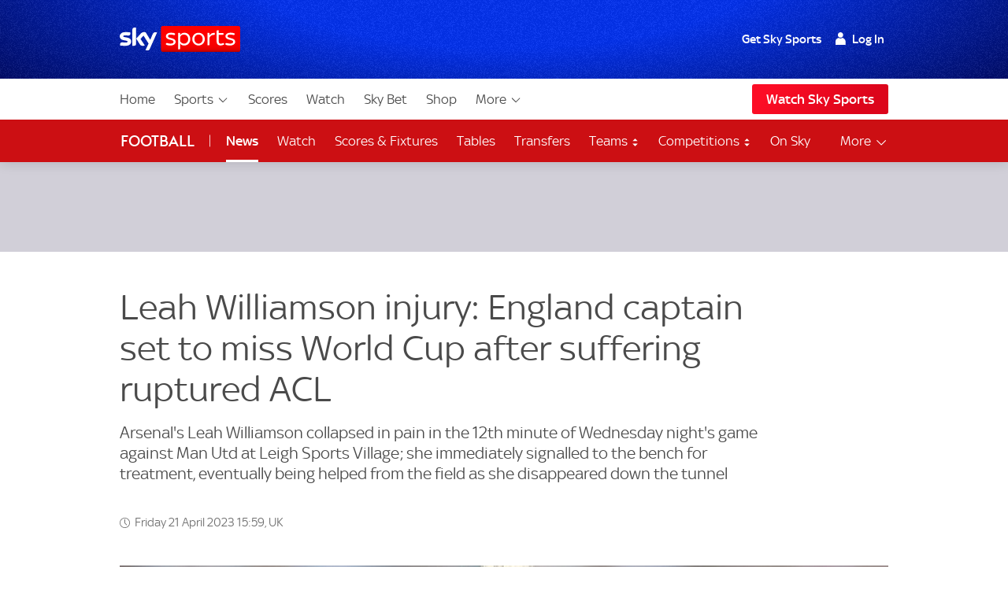

--- FILE ---
content_type: application/javascript
request_url: https://www.skysports.com/js/modules-es6/sdc-dynamic-tile-1a155cded17860c4ad2b.js
body_size: 6489
content:
var t="undefined"!=typeof globalThis?globalThis:"undefined"!=typeof window?window:"undefined"!=typeof global?global:"undefined"!=typeof self?self:{};function e(t){return t&&t.__esModule&&Object.prototype.hasOwnProperty.call(t,"default")?t.default:t}var r="undefined"!=typeof global?global:"undefined"!=typeof self?self:"undefined"!=typeof window?window:{};function n(){throw new Error("setTimeout has not been defined")}function o(){throw new Error("clearTimeout has not been defined")}var i=n,s=o;function a(t){if(i===setTimeout)return setTimeout(t,0);if((i===n||!i)&&setTimeout)return i=setTimeout,setTimeout(t,0);try{return i(t,0)}catch(e){try{return i.call(null,t,0)}catch(e){return i.call(this,t,0)}}}"function"==typeof r.setTimeout&&(i=setTimeout),"function"==typeof r.clearTimeout&&(s=clearTimeout);var u,c=[],l=!1,f=-1;function h(){l&&u&&(l=!1,u.length?c=u.concat(c):f=-1,c.length&&d())}function d(){if(!l){var t=a(h);l=!0;for(var e=c.length;e;){for(u=c,c=[];++f<e;)u&&u[f].run();f=-1,e=c.length}u=null,l=!1,function(t){if(s===clearTimeout)return clearTimeout(t);if((s===o||!s)&&clearTimeout)return s=clearTimeout,clearTimeout(t);try{return s(t)}catch(e){try{return s.call(null,t)}catch(e){return s.call(this,t)}}}(t)}}function p(t,e){this.fun=t,this.array=e}p.prototype.run=function(){this.fun.apply(null,this.array)};function y(){}var m=y,b=y,v=y,w=y,g=y,_=y,T=y;var A=r.performance||{},x=A.now||A.mozNow||A.msNow||A.oNow||A.webkitNow||function(){return(new Date).getTime()};var E=new Date;var S={nextTick:function(t){var e=new Array(arguments.length-1);if(arguments.length>1)for(var r=1;r<arguments.length;r++)e[r-1]=arguments[r];c.push(new p(t,e)),1!==c.length||l||a(d)},title:"browser",browser:!0,env:{},argv:[],version:"",versions:{},on:m,addListener:b,once:v,off:w,removeListener:g,removeAllListeners:_,emit:T,binding:function(t){throw new Error("process.binding is not supported")},cwd:function(){return"/"},chdir:function(t){throw new Error("process.chdir is not supported")},umask:function(){return 0},hrtime:function(t){var e=.001*x.call(A),r=Math.floor(e),n=Math.floor(e%1*1e9);return t&&(r-=t[0],(n-=t[1])<0&&(r--,n+=1e9)),[r,n]},platform:"browser",release:{},config:{},uptime:function(){return(new Date-E)/1e3}};var P,C={exports:{}};var O=(P||(P=1,C.exports=function(){function e(t){var e=typeof t;return null!==t&&("object"===e||"function"===e)}function r(t){return"function"==typeof t}var n=Array.isArray?Array.isArray:function(t){return"[object Array]"===Object.prototype.toString.call(t)},o=0,i=void 0,s=void 0,a=function(t,e){g[o]=t,g[o+1]=e,2===(o+=2)&&(s?s(_):A())};function u(t){s=t}function c(t){a=t}var l="undefined"!=typeof window?window:void 0,f=l||{},h=f.MutationObserver||f.WebKitMutationObserver,d="undefined"==typeof self&&void 0!==S&&"[object process]"==={}.toString.call(S),p="undefined"!=typeof Uint8ClampedArray&&"undefined"!=typeof importScripts&&"undefined"!=typeof MessageChannel;function y(){return function(){return S.nextTick(_)}}function m(){return void 0!==i?function(){i(_)}:w()}function b(){var t=0,e=new h(_),r=document.createTextNode("");return e.observe(r,{characterData:!0}),function(){r.data=t=++t%2}}function v(){var t=new MessageChannel;return t.port1.onmessage=_,function(){return t.port2.postMessage(0)}}function w(){var t=setTimeout;return function(){return t(_,1)}}var g=new Array(1e3);function _(){for(var t=0;t<o;t+=2)(0,g[t])(g[t+1]),g[t]=void 0,g[t+1]=void 0;o=0}function T(){try{var t=Function("return this")().require("vertx");return i=t.runOnLoop||t.runOnContext,m()}catch(t){return w()}}var A=void 0;function x(t,e){var r=this,n=new this.constructor(C);void 0===n[P]&&$(n);var o=r._state;if(o){var i=arguments[o-1];a(function(){return G(o,n,i,r._result)})}else q(r,n,t,e);return n}function E(t){var e=this;if(t&&"object"==typeof t&&t.constructor===e)return t;var r=new e(C);return H(r,t),r}A=d?y():h?b():p?v():void 0===l?T():w();var P=Math.random().toString(36).substring(2);function C(){}var O=void 0,B=1,k=2;function I(){return new TypeError("You cannot resolve a promise with itself")}function j(){return new TypeError("A promises callback cannot return that same promise.")}function U(t,e,r,n){try{t.call(e,r,n)}catch(t){return t}}function D(t,e,r){a(function(t){var n=!1,o=U(r,e,function(r){n||(n=!0,e!==r?H(t,r):M(t,r))},function(e){n||(n=!0,L(t,e))},"Settle: "+(t._label||" unknown promise"));!n&&o&&(n=!0,L(t,o))},t)}function R(t,e){e._state===B?M(t,e._result):e._state===k?L(t,e._result):q(e,void 0,function(e){return H(t,e)},function(e){return L(t,e)})}function F(t,e,n){e.constructor===t.constructor&&n===x&&e.constructor.resolve===E?R(t,e):void 0===n?M(t,e):r(n)?D(t,e,n):M(t,e)}function H(t,r){if(t===r)L(t,I());else if(e(r)){var n=void 0;try{n=r.then}catch(e){return void L(t,e)}F(t,r,n)}else M(t,r)}function N(t){t._onerror&&t._onerror(t._result),V(t)}function M(t,e){t._state===O&&(t._result=e,t._state=B,0!==t._subscribers.length&&a(V,t))}function L(t,e){t._state===O&&(t._state=k,t._result=e,a(N,t))}function q(t,e,r,n){var o=t._subscribers,i=o.length;t._onerror=null,o[i]=e,o[i+B]=r,o[i+k]=n,0===i&&t._state&&a(V,t)}function V(t){var e=t._subscribers,r=t._state;if(0!==e.length){for(var n=void 0,o=void 0,i=t._result,s=0;s<e.length;s+=3)n=e[s],o=e[s+r],n?G(r,n,o,i):o(i);t._subscribers.length=0}}function G(t,e,n,o){var i=r(n),s=void 0,a=void 0,u=!0;if(i){try{s=n(o)}catch(t){u=!1,a=t}if(e===s)return void L(e,j())}else s=o;e._state!==O||(i&&u?H(e,s):!1===u?L(e,a):t===B?M(e,s):t===k&&L(e,s))}function J(t,e){try{e(function(e){H(t,e)},function(e){L(t,e)})}catch(e){L(t,e)}}var W=0;function Y(){return W++}function $(t){t[P]=W++,t._state=void 0,t._result=void 0,t._subscribers=[]}function z(){return new Error("Array Methods must be provided an Array")}var K=function(){function t(t,e){this._instanceConstructor=t,this.promise=new t(C),this.promise[P]||$(this.promise),n(e)?(this.length=e.length,this._remaining=e.length,this._result=new Array(this.length),0===this.length?M(this.promise,this._result):(this.length=this.length||0,this._enumerate(e),0===this._remaining&&M(this.promise,this._result))):L(this.promise,z())}return t.prototype._enumerate=function(t){for(var e=0;this._state===O&&e<t.length;e++)this._eachEntry(t[e],e)},t.prototype._eachEntry=function(t,e){var r=this._instanceConstructor,n=r.resolve;if(n===E){var o=void 0,i=void 0,s=!1;try{o=t.then}catch(t){s=!0,i=t}if(o===x&&t._state!==O)this._settledAt(t._state,e,t._result);else if("function"!=typeof o)this._remaining--,this._result[e]=t;else if(r===rt){var a=new r(C);s?L(a,i):F(a,t,o),this._willSettleAt(a,e)}else this._willSettleAt(new r(function(e){return e(t)}),e)}else this._willSettleAt(n(t),e)},t.prototype._settledAt=function(t,e,r){var n=this.promise;n._state===O&&(this._remaining--,t===k?L(n,r):this._result[e]=r),0===this._remaining&&M(n,this._result)},t.prototype._willSettleAt=function(t,e){var r=this;q(t,void 0,function(t){return r._settledAt(B,e,t)},function(t){return r._settledAt(k,e,t)})},t}();function Q(t){return new K(this,t).promise}function X(t){var e=this;return n(t)?new e(function(r,n){for(var o=t.length,i=0;i<o;i++)e.resolve(t[i]).then(r,n)}):new e(function(t,e){return e(new TypeError("You must pass an array to race."))})}function Z(t){var e=new this(C);return L(e,t),e}function tt(){throw new TypeError("You must pass a resolver function as the first argument to the promise constructor")}function et(){throw new TypeError("Failed to construct 'Promise': Please use the 'new' operator, this object constructor cannot be called as a function.")}var rt=function(){function t(e){this[P]=Y(),this._result=this._state=void 0,this._subscribers=[],C!==e&&("function"!=typeof e&&tt(),this instanceof t?J(this,e):et())}return t.prototype.catch=function(t){return this.then(null,t)},t.prototype.finally=function(t){var e=this,n=e.constructor;return r(t)?e.then(function(e){return n.resolve(t()).then(function(){return e})},function(e){return n.resolve(t()).then(function(){throw e})}):e.then(t,t)},t}();function nt(){var e=void 0;if(void 0!==t)e=t;else if("undefined"!=typeof self)e=self;else try{e=Function("return this")()}catch(t){throw new Error("polyfill failed because global object is unavailable in this environment")}var r=e.Promise;if(r){var n=null;try{n=Object.prototype.toString.call(r.resolve())}catch(t){}if("[object Promise]"===n&&!r.cast)return}e.Promise=rt}return rt.prototype.then=x,rt.all=Q,rt.race=X,rt.resolve=E,rt.reject=Z,rt._setScheduler=u,rt._setAsap=c,rt._asap=a,rt.polyfill=nt,rt.Promise=rt,rt}()),C.exports),B=e(O);function k(t,e){window.sdc&&window.sdc.pubSub&&window.sdc.pubSub.publish(t,e)}function I(t){if(200===t.status)return t;throw new Error("Response not 200")}var j={getWindowLocationHRefWithoutQueryParams:function(){return window.location.href.split("?")[0]}};class U{constructor(){this.targetFetchedHandler=this.targetFetchedHandler.bind(this),this.tileClickedHandler=this.tileClickedHandler.bind(this)}get tileSegment(){return this._tileSegment}set tileSegment(t){t&&(this._tileSegment=t)}subscribe(t,e){e&&(this.context=e),window.sdc&&window.sdc.pubSub&&window.sdc.pubSub.subscribe(t,this.resolveHandler(t))}resolveHandler(t){switch(t){case"dynamic-tile.events.adobe-target-fetched":return this.targetFetchedHandler;case"dynamic-tile.events.dynamic-tile-clicked":return this.tileClickedHandler}}targetFetchedHandler(t){this.tileSegment=t&&t.contentName?t.contentName:"default"}tileClickedHandler(){if(!window.adobe||!window.adobe.target)return;const t=this.context.mbox,e={mbox:t,marketingCloudVisitorId:this.context.marketingCloudVisitorId,thirdPartyId:this.context.thirdPartyId,mboxParameters:{...this.context.mboxParameters,"page.tile.clicked":this.tileSegment}};adobe.target.trackEvent({mbox:t,params:e})}}class D{getContent(t,e){if(!window.adobe)return void console.log("Adobe target not defined");const r=this.getTargetCookies(),n=this.getAnalyticsData(e);return this.initAnalyticsSubscriber(t,r,n),this.makeRequests(t.mbox,{...r,...n},t.appUrl)}getTargetCookies(){const t=function(){const t=decodeURIComponent(document.cookie).split(";"),e={};return t.forEach(t=>{const r=t.substring(0,t.indexOf("="));e[r.trim()]=t.substring(t.indexOf("=")+1)}),e}(),e=t.interactive?JSON.parse(t.interactive):"";return{marketingCloudVisitorId:this.getMCMIDCookie(t),thirdPartyId:""!==e?e.tid:""}}getAnalyticsData(t){if(t.page)return{mboxParameters:{"page.pageName":t.page.pageName,"page.breadCrumb[0]":t.page.breadCrumb,"page.siteName":t.page.siteName,"page.currentUrl":j.getWindowLocationHRefWithoutQueryParams()},profileParameters:{"customer.country":"GB"}};console.log("Page data for web analytics not defined.")}initAnalyticsSubscriber(t,e,r){const n=new U;n.subscribe("dynamic-tile.events.adobe-target-fetched"),n.subscribe("dynamic-tile.events.dynamic-tile-clicked",{...r,mbox:t.mbox,marketingCloudVisitorId:e.marketingCloudVisitorId,thirdPartyId:e.thirdPartyId})}getMCMIDCookie(t){const e=t["AMCV_0ABA4673527831C00A490D45@AdobeOrg"];return e?/(MCMID)\|(\d+)/.exec(e)[2]:""}makeRequests(t,e,r){return this.requestTargetData(t,e).then(t=>{const e=this.getTargetContent(t[0]),n=this.getTargetSegment(e);return k("dynamic-tile.events.adobe-target-fetched",e),this.requestElementHtml(n,r)})}requestElementHtml(t,e){return fetch(`${e}/${t}`).then(I).then(t=>t.text())}getTargetContent(t){try{return JSON.parse(t.content.split('<script type="text/javascript">')[0])}catch(t){return!1}}getTargetSegment(t){return t&&t.contentName?t.contentName:"default"}requestTargetData(t,e){return new Promise((r,n)=>{adobe.target.getOffer({mbox:t,params:e,success:t=>{r(t)},error:t=>{n(t)}})})}}const R={target:()=>new D,default:()=>!1};function F(t,e){const r=JSON.parse(e.providerOptions),n=JSON.parse(e.providerData);if(!t)return;"undefined"==typeof Promise&&B.polyfill();const o=(i=r.name,(R[i]?R[i]:R.default)());var i;return o?o.getContent(r,n).then(r=>{let n="nextElementSibling";"previous"===e.siblingToReplace&&(n="previousElementSibling"),t[n].outerHTML=r,t[n].addEventListener("click",()=>{k("dynamic-tile.events.dynamic-tile-clicked")})}).catch(t=>{console.log(t)}):void 0}!function(t){if(!t.fetch){var e="URLSearchParams"in t,r="Symbol"in t&&"iterator"in Symbol,n="FileReader"in t&&"Blob"in t&&function(){try{return new Blob,!0}catch(t){return!1}}(),o="FormData"in t,i="ArrayBuffer"in t;if(i)var s=["[object Int8Array]","[object Uint8Array]","[object Uint8ClampedArray]","[object Int16Array]","[object Uint16Array]","[object Int32Array]","[object Uint32Array]","[object Float32Array]","[object Float64Array]"],a=function(t){return t&&DataView.prototype.isPrototypeOf(t)},u=ArrayBuffer.isView||function(t){return t&&s.indexOf(Object.prototype.toString.call(t))>-1};p.prototype.append=function(t,e){t=f(t),e=h(e);var r=this.map[t];this.map[t]=r?r+","+e:e},p.prototype.delete=function(t){delete this.map[f(t)]},p.prototype.get=function(t){return t=f(t),this.has(t)?this.map[t]:null},p.prototype.has=function(t){return this.map.hasOwnProperty(f(t))},p.prototype.set=function(t,e){this.map[f(t)]=h(e)},p.prototype.forEach=function(t,e){for(var r in this.map)this.map.hasOwnProperty(r)&&t.call(e,this.map[r],r,this)},p.prototype.keys=function(){var t=[];return this.forEach(function(e,r){t.push(r)}),d(t)},p.prototype.values=function(){var t=[];return this.forEach(function(e){t.push(e)}),d(t)},p.prototype.entries=function(){var t=[];return this.forEach(function(e,r){t.push([r,e])}),d(t)},r&&(p.prototype[Symbol.iterator]=p.prototype.entries);var c=["DELETE","GET","HEAD","OPTIONS","POST","PUT"];g.prototype.clone=function(){return new g(this,{body:this._bodyInit})},w.call(g.prototype),w.call(T.prototype),T.prototype.clone=function(){return new T(this._bodyInit,{status:this.status,statusText:this.statusText,headers:new p(this.headers),url:this.url})},T.error=function(){var t=new T(null,{status:0,statusText:""});return t.type="error",t};var l=[301,302,303,307,308];T.redirect=function(t,e){if(-1===l.indexOf(e))throw new RangeError("Invalid status code");return new T(null,{status:e,headers:{location:t}})},t.Headers=p,t.Request=g,t.Response=T,t.fetch=function(t,e){return new Promise(function(r,o){var i=new g(t,e),s=new XMLHttpRequest;s.onload=function(){var t,e,n={status:s.status,statusText:s.statusText,headers:(t=s.getAllResponseHeaders()||"",e=new p,t.replace(/\r?\n[\t ]+/g," ").split(/\r?\n/).forEach(function(t){var r=t.split(":"),n=r.shift().trim();if(n){var o=r.join(":").trim();e.append(n,o)}}),e)};n.url="responseURL"in s?s.responseURL:n.headers.get("X-Request-URL");var o="response"in s?s.response:s.responseText;r(new T(o,n))},s.onerror=function(){o(new TypeError("Network request failed"))},s.ontimeout=function(){o(new TypeError("Network request failed"))},s.open(i.method,i.url,!0),"include"===i.credentials?s.withCredentials=!0:"omit"===i.credentials&&(s.withCredentials=!1),"responseType"in s&&n&&(s.responseType="blob"),i.headers.forEach(function(t,e){s.setRequestHeader(e,t)}),s.send(void 0===i._bodyInit?null:i._bodyInit)})},t.fetch.polyfill=!0}function f(t){if("string"!=typeof t&&(t=String(t)),/[^a-z0-9\-#$%&'*+.\^_`|~]/i.test(t))throw new TypeError("Invalid character in header field name");return t.toLowerCase()}function h(t){return"string"!=typeof t&&(t=String(t)),t}function d(t){var e={next:function(){var e=t.shift();return{done:void 0===e,value:e}}};return r&&(e[Symbol.iterator]=function(){return e}),e}function p(t){this.map={},t instanceof p?t.forEach(function(t,e){this.append(e,t)},this):Array.isArray(t)?t.forEach(function(t){this.append(t[0],t[1])},this):t&&Object.getOwnPropertyNames(t).forEach(function(e){this.append(e,t[e])},this)}function y(t){if(t.bodyUsed)return Promise.reject(new TypeError("Already read"));t.bodyUsed=!0}function m(t){return new Promise(function(e,r){t.onload=function(){e(t.result)},t.onerror=function(){r(t.error)}})}function b(t){var e=new FileReader,r=m(e);return e.readAsArrayBuffer(t),r}function v(t){if(t.slice)return t.slice(0);var e=new Uint8Array(t.byteLength);return e.set(new Uint8Array(t)),e.buffer}function w(){return this.bodyUsed=!1,this._initBody=function(t){if(this._bodyInit=t,t)if("string"==typeof t)this._bodyText=t;else if(n&&Blob.prototype.isPrototypeOf(t))this._bodyBlob=t;else if(o&&FormData.prototype.isPrototypeOf(t))this._bodyFormData=t;else if(e&&URLSearchParams.prototype.isPrototypeOf(t))this._bodyText=t.toString();else if(i&&n&&a(t))this._bodyArrayBuffer=v(t.buffer),this._bodyInit=new Blob([this._bodyArrayBuffer]);else{if(!i||!ArrayBuffer.prototype.isPrototypeOf(t)&&!u(t))throw new Error("unsupported BodyInit type");this._bodyArrayBuffer=v(t)}else this._bodyText="";this.headers.get("content-type")||("string"==typeof t?this.headers.set("content-type","text/plain;charset=UTF-8"):this._bodyBlob&&this._bodyBlob.type?this.headers.set("content-type",this._bodyBlob.type):e&&URLSearchParams.prototype.isPrototypeOf(t)&&this.headers.set("content-type","application/x-www-form-urlencoded;charset=UTF-8"))},n&&(this.blob=function(){var t=y(this);if(t)return t;if(this._bodyBlob)return Promise.resolve(this._bodyBlob);if(this._bodyArrayBuffer)return Promise.resolve(new Blob([this._bodyArrayBuffer]));if(this._bodyFormData)throw new Error("could not read FormData body as blob");return Promise.resolve(new Blob([this._bodyText]))},this.arrayBuffer=function(){return this._bodyArrayBuffer?y(this)||Promise.resolve(this._bodyArrayBuffer):this.blob().then(b)}),this.text=function(){var t,e,r,n=y(this);if(n)return n;if(this._bodyBlob)return t=this._bodyBlob,e=new FileReader,r=m(e),e.readAsText(t),r;if(this._bodyArrayBuffer)return Promise.resolve(function(t){for(var e=new Uint8Array(t),r=new Array(e.length),n=0;n<e.length;n++)r[n]=String.fromCharCode(e[n]);return r.join("")}(this._bodyArrayBuffer));if(this._bodyFormData)throw new Error("could not read FormData body as text");return Promise.resolve(this._bodyText)},o&&(this.formData=function(){return this.text().then(_)}),this.json=function(){return this.text().then(JSON.parse)},this}function g(t,e){var r,n,o=(e=e||{}).body;if(t instanceof g){if(t.bodyUsed)throw new TypeError("Already read");this.url=t.url,this.credentials=t.credentials,e.headers||(this.headers=new p(t.headers)),this.method=t.method,this.mode=t.mode,o||null==t._bodyInit||(o=t._bodyInit,t.bodyUsed=!0)}else this.url=String(t);if(this.credentials=e.credentials||this.credentials||"omit",!e.headers&&this.headers||(this.headers=new p(e.headers)),this.method=(r=e.method||this.method||"GET",n=r.toUpperCase(),c.indexOf(n)>-1?n:r),this.mode=e.mode||this.mode||null,this.referrer=null,("GET"===this.method||"HEAD"===this.method)&&o)throw new TypeError("Body not allowed for GET or HEAD requests");this._initBody(o)}function _(t){var e=new FormData;return t.trim().split("&").forEach(function(t){if(t){var r=t.split("="),n=r.shift().replace(/\+/g," "),o=r.join("=").replace(/\+/g," ");e.append(decodeURIComponent(n),decodeURIComponent(o))}}),e}function T(t,e){e||(e={}),this.type="default",this.status=void 0===e.status?200:e.status,this.ok=this.status>=200&&this.status<300,this.statusText="statusText"in e?e.statusText:"OK",this.headers=new p(e.headers),this.url=e.url||"",this._initBody(t)}}("undefined"!=typeof self?self:void 0);export{F as default};
//# sourceMappingURL=sdc-dynamic-tile-1a155cded17860c4ad2b.js.map
